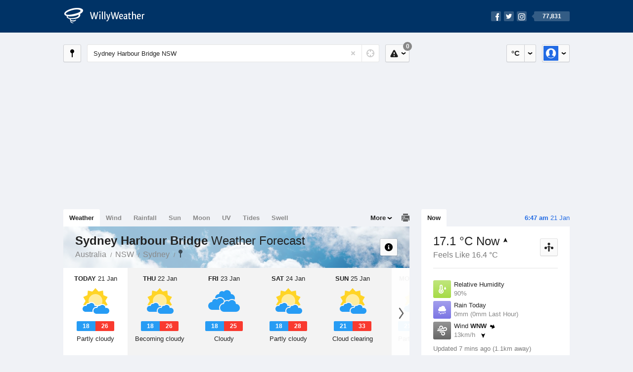

--- FILE ---
content_type: text/html; charset=UTF-8
request_url: https://www.willyweather.com.au/nsw/sydney/sydney-harbour-bridge.html
body_size: 14071
content:
<!doctype html><html lang="en"><head><meta charset="utf-8"><meta name="apple-itunes-app" content="app-id=592978502, app-argument=https://itunes.apple.com/au/app/weather-by-willyweather/id592978502?mt=8&amp;uo=4&amp;at=11lMKC%22"><meta property="og:url" content="https://www.willyweather.com.au/nsw/sydney/sydney-harbour-bridge.html"><link rel="canonical" href="https://www.willyweather.com.au/nsw/sydney/sydney-harbour-bridge.html"/><meta name="description" content="Sydney Harbour Bridge weather forecast updated daily. BoM weather radar, satellite and synoptic charts. Current conditions, warnings and historical records"/><meta property="og:image" content="https://cdnres.willyweather.com.au/images/facebook.png"><meta property="og:image:secure_url" content="https://cdnres.willyweather.com.au/images/facebook.png"><link href="https://cdnres.willyweather.com.au/compiled/location.1.44.11.css" rel="stylesheet"><meta name="viewport" content="width=device-width,minimum-scale=1.0,maximum-scale=1.0"><link href="https://cdnres.willyweather.com.au/compiled/queries.1.44.11.css" rel="stylesheet"><link href="https://cdnres.willyweather.com.au/images/icons/apple-touch-icon-76.png" sizes="76x76" rel="apple-touch-icon-precomposed"><link href="https://cdnres.willyweather.com.au/images/icons/apple-touch-icon-120.png" sizes="120x120" rel="apple-touch-icon-precomposed"><link href="https://cdnres.willyweather.com.au/images/icons/apple-touch-icon-152.png" sizes="152x152" rel="apple-touch-icon-precomposed"><link href="https://cdnres.willyweather.com.au/images/icons/apple-touch-icon-180.png" sizes="180x180" rel="apple-touch-icon-precomposed"><link href="https://cdnres.willyweather.com.au/images/icons/favicon.ico" rel="icon"><script>
            ww = {data: {}};
            ww.isPrem = true ;
                            ww.weatherType = {code: 'weather'};
                    </script><script>
    ww.utcTimestamp = 1768938429000;
    ww.pageType = 'location';
    ww.cdn1Url = 'https://cdnres.willyweather.com.au';
    ww.location = {"id":31335,"name":"Sydney Harbour Bridge","postcode":"","lat":-33.8525,"lng":151.2106,"state":"NSW","region":"Sydney","typeId":3,"timeZoneOffset":39600};
    ww.data.weatherTargeting = {"obsWind":13,"obsTemp":17,"rainLstHr":0,"rainToday":0,"precisNextHr":"mostly-fine","swellMorn1":null,"swellAftr1":null,"swellMorn2":null,"swellAftr2":null,"windMorn1":11,"windAftr1":15,"windMorn2":8,"windAftr2":34,"precis1":"partly-cloudy","precis2":"partly-cloudy","minTemp1":18,"maxTemp1":26,"minTemp2":18,"maxTemp2":26,"maxUv1":12,"maxUv2":11}</script><script>
            var gaDim = {pageType: ww.pageType};
            if (ww.weatherType) gaDim.weatherType = ww.weatherType.code;
            if (ww.location) {
                if (ww.location.state) gaDim.state = ww.location.state;
                if (ww.location.region) gaDim.region = ww.location.region;
                if (ww.location.name) {
                    gaDim.name = ww.location.name;
                    gaDim.postcode = ww.location.postcode;
                    gaDim.locationType = ww.location.typeId.toString();
                }
            }

            dataLayer = [gaDim];
        </script><title>Sydney Harbour Bridge Weather Forecast, NSW  - WillyWeather</title></head><body class="weather-view location-view minimal" data-locale="en_AU"><script>(function(w,d,s,l,i){w[l]=w[l]||[];w[l].push({'gtm.start':
                new Date().getTime(),event:'gtm.js'});var f=d.getElementsByTagName(s)[0],
                j=d.createElement(s),dl=l!='dataLayer'?'&l='+l:'';j.async=true;j.src=
                '//www.googletagmanager.com/gtm.js?id='+i+dl;f.parentNode.insertBefore(j,f);
            })(window,document,'script','dataLayer','GTM-54MN4R');
        </script><header class="super-header"><section class="hero-bar"><a href="/" class="logo" aria-label="WillyWeather Logo"><i class="icon"></i><span>WillyWeather</span></a><nav class="fly-out social"><a data-hint="Follow Us"><span class="count">77,831</span><i class="facebook"></i><i class="twitter"></i><i class="instagram"></i></a><div class="fly-out-contents"></div></nav></section></header><section class="wrapper"><div class="global-tools"><nav class="fly-out measurements"><a class="cycle button" data-hint="Cycle Units" >&nbsp;&nbsp;</a><a class="button" data-hint="Unit Settings"><i class="icon"></i></a><div class="fly-out-contents"><header><h2>Unit Settings</h2><h3>Measurement preferences are saved</h3></header><ul><li><select name="t" data-weathertype="weather" data-labels="&deg;C,&deg;F"><option selected value="c">Celsius</option><option value="f">Fahrenheit</option></select><label>Temperature</label></li><li><select name="rpm" data-weathertype="rainfall" data-labels="mm,in,pts"><option selected value="mm">mm</option><option value="in">inches</option><option value="pts">points</option></select><label>Rainfall</label></li><li><select name="sh" data-weathertype="swell" data-labels="m,ft"><option selected value="m">metres</option><option value="ft">feet</option></select><label>Swell Height</label></li><li><select name="th" data-weathertype="tides" data-labels="m,ft"><option selected value="m">metres</option><option value="ft">feet</option></select><label>Tide Height</label></li><li><select name="ws" data-weathertype="wind" data-labels="km/h,mph,m/s,knots"><option selected value="km/h">km/h</option><option value="mph">mph</option><option value="m/s">m/s</option><option value="knots">knots</option></select><label>Wind Speed</label></li><li><select name="d"><option selected value="km">kilometres</option><option value="miles">miles</option></select><label>Distance</label></li><li><select name="p"><option value="hpa">hPa</option><option value="mmhg">mmHg</option><option value="inhg">inHg</option><option value="psi">psi</option><option value="millibars">millibars</option></select><label>Pressure</label></li><li><select name="rh" data-labels="m,ft"><option selected value="m">metres</option><option value="ft">feet</option></select><label>River Height</label></li></ul></div></nav><nav class="fly-out account"><a class="button" data-hint="Account"><img src="https://cdnres.willyweather.com.au/images/gravatar.png" width="30" height="30" alt="Profile Picture"></a><div class="fly-out-contents"></div></nav></div><section class="location-bar"><a class="button close-locations" data-hint="View Locations Map" data-closest-station-modal-trigger data-closest-point-modal-mode="locations"><i class="icon"></i></a><form method="get" action="/search/search.html" class="search empty" autocomplete="off"><input type="search" name="query" placeholder="Enter Location or Postcode" value="Sydney Harbour Bridge NSW" aria-label="Enter Location or Postcode"><a class="current-location" data-hint="Use Current Location"><span class="icon"></span></a><i class="activity-indicator"></i><button type="reset" aria-label="Reset"></button><div class="fly-out-contents results"></div></form><nav class="fly-out warnings"><a data-hint="Warnings" class="button"><i class="icon"><b class="badge">0</b></i></a><div class="fly-out-contents"></div><script>
        ww.data.warningsSummary = {areaType: 'location', id: 31335};
    </script></nav></section><figure class="ad ad-billboard" data-ad-type="billboard"></figure><section class="content"><aside class="secondary-focus"><time class="location-time"><strong class="time"></strong>&nbsp;<span class="date"></span></time><nav class="tabs"><section><a class="current" data-target="real-time">Now</a></section></nav><section class="real-time block" data-expanding-module="real-time"><div class="observational"><header><h1 class="current" data-unit="c" data-temperature="1">
                                    17.1 &deg;C Now<i class="trend trending-up"
                    title="rising"></i></h1><h2>Feels Like 16.4 &deg;C</h2><h2 class="data-source hidden">Sydney (Observatory Hill) (1.1km)</h2><a class="button close-stations" data-hint="View Weather Stations Map" data-closest-station-modal-trigger data-closest-point-modal-mode="weather-stations" data-default-climate-variable-code="temperature"><svg class="ui-icon" viewBox="0 0 20 20" xmlns="http://www.w3.org/2000/svg"><title>icon/icon-black/weather-station</title><g fill-rule="evenodd"><circle cx="3.5" cy="11.5" r="2.5"/><circle cx="10" cy="3.5" r="2.5"/><circle cx="16.5" cy="11.5" r="2.5"/><rect x="8.5" y="7" width="3" height="12" rx="1.5"/><path d="M2.07 11.267L9.08 8l.422.906-7.006 3.268zM17.928 11.267L10.923 8l-.423.907 7.006 3.267z"/></g></svg></a></header><ul class="icon-list data is-truncated"><li class="humidity"><a href="https://www.willyweather.com.au/climate/weather-stations/94768.html?superGraph=plots:humidity"><i class="icon"></i><h3>Relative Humidity</h3><span>90%</span><span class="data-source hidden">Sydney (Observatory Hill) (1.1km)</span></a></li><li class="rain" data-unit="mm" data-rain-last-hour="0"><a href="https://www.willyweather.com.au/climate/weather-stations/94768.html?superGraph=plots:rainfall"><i class="icon"></i><h3>Rain Today</h3><span>0mm (0mm Last Hour)</span><span class="data-source hidden">Sydney (Observatory Hill) (1.1km)</span></a></li><li class="wind" data-unit="km/h" data-wind-speed="13"><a href="https://www.willyweather.com.au/climate/weather-stations/94768.html?superGraph=plots:wind-speed"><i class="icon"></i><h3>Wind <strong>WNW</strong><i class="direction direction-wnw"></i></h3><span>
                                                    13km/h                                                        <i class="trend trending-down"></i></span><span class="data-source hidden">Sydney (Observatory Hill) (1.1km)</span></a></li><li class="dew-point"><a href="https://www.willyweather.com.au/climate/weather-stations/94768.html?superGraph=plots:dewpoint"><i class="icon"></i><h3>Dew Point</h3><span>
                                                    15.4 &deg;C                                <i class="trend trending-up"
                                    title="rising"></i></span><span class="data-source hidden">Sydney (Observatory Hill) (1.1km)</span></a></li><li class="pressure"><a href="https://www.willyweather.com.au/climate/weather-stations/94768.html?superGraph=plots:pressure"><i class="icon"></i><h3>Pressure</h3><span>
                                                    1007.3 hPa                            <i class="trend trending-up"
                                title="rising"></i></span><span class="data-source hidden">Sydney (Observatory Hill) (1.1km)</span></a></li><li class="delta-t"><a href="https://www.willyweather.com.au/climate/weather-stations/94768.html?superGraph=plots:delta-t"><i class="icon"><svg class="ui-icon" viewBox="0 0 20 20" xmlns="http://www.w3.org/2000/svg"><title>icon/icon-black/delta-T</title><g fill-rule="evenodd"><path d="M7 12.268c-.598.345-1 .992-1 1.732 0 1.105.895 2 2 2s2-.895 2-2c0-.74-.402-1.387-1-1.732v-.27C9 11.45 8.556 11 8 11c-.552 0-1 .443-1 1v.268z"/><path d="M8 3c-.548 0-1 .453-1 .993V11l-.8.6C5.45 12.163 5 13.042 5 14c0 1.657 1.343 3 3 3s3-1.343 3-3c0-.957-.45-1.836-1.2-2.4L9 11V3.992C9 3.447 8.552 3 8 3zm3 .993V10c1.214.912 2 2.364 2 4 0 2.76-2.24 5-5 5s-5-2.24-5-5c0-1.636.786-3.088 2-4V3.993C5 2.353 6.343 1 8 1c1.653 0 3 1.34 3 2.993z" fill-rule="nonzero"/><path d="M17.934 8.376c.12.183.07.43-.112.55-.065.042-.14.064-.217.065L15.27 9l-1.875-.01c-.22 0-.396-.178-.395-.397 0-.077.023-.152.065-.216L15.16 5.18c.12-.184.367-.235.55-.115.045.03.084.068.114.113l2.11 3.198zm-.973-.488l-1.266-1.6c-.017-.02-.04-.04-.068-.056-.11-.06-.257-.034-.33.058l-1.257 1.6c-.026.03-.04.068-.04.106 0 .11.105.2.237.2l1.125.004 1.4-.005c.047 0 .092-.01.13-.032.11-.06.14-.184.07-.275z"/></g></svg></i><h3>Delta T</h3><span>
                            1 &deg;C                            <i class="trend trending-down"
                               title="falling"></i></span><span class="data-source hidden">Sydney (Observatory Hill) (1.1km)</span></a></li><li class="cloud"><a href="https://www.willyweather.com.au/climate/weather-stations/94767.html?superGraph=plots:cloud"><i class="icon"><svg class="ui-icon" width="20" height="20" viewBox="0 0 20 20" xmlns="http://www.w3.org/2000/svg"><title>dry</title><path d="M5 15c-1.657 0-3-1.343-3-3 0-1.42.988-2.612 2.315-2.922C4.115 8.768 4 8.398 4 8c0-1.105.895-2 2-2 .556 0 1.06.227 1.422.594C8.14 5.062 9.696 4 11.5 4 13.985 4 16 6.015 16 8.5c0 .222-.016.44-.047.654C17.143 9.554 18 10.676 18 12c0 1.657-1.343 3-3 3H5z" fill-rule="evenodd"/></svg></i><h3>Cloud</h3><span>
                            0 Oktas                            <i class="trend trending-down"
                               title="falling"></i></span><span class="data-source hidden">Sydney Airport (11km)</span></a></li></ul><div class="toggle-data-sources"><time>Updated 7 mins ago (1.1km away)</time><div class="real-time-footer"><span class="cta toggle-data-cta" data-alt="Show Data" data-show-station>Show Stations</span><a class="cta toggle more-info-toggle" data-view-more-button data-view-more-text="View More" data-view-less-text="View Less">View More</a></div></div></div><script>
        ww.data.observational = {target: '.real-time', template: 'summary', location: ww.location};
    </script></section><figure class="ad block ad-mrec ad-mrec1" data-ad-type="mrec1"><a class="cta nudge" href="https://www.willyweather.com.au/account/register.html">Get WillyWeather+ to remove ads</a></figure><section class="block extremes nation-level" data-expanding-module="extremes"><header><a class="cta toggle" data-view-more-button
           data-view-more-text="View More"
           data-view-less-text="View Less">View More</a><h2>Real-Time Extremes</h2></header><nav class="sub-tabs full"><a class="button" data-areatype="nation">Nation</a><a class="button" data-areatype="state" data-value="NSW">State</a><a class="button" data-areatype="region" data-value="Sydney">Region</a></nav><ul class="icon-list"><li class="extreme-hottest"><a href="https://www.willyweather.com.au/climate/weather-stations/94316.html?superGraph=plots:temperature"><i class="icon"></i><h3>Hottest <span class="data">34.9 &deg;C</span></h3><span>Paraburdoo Airport, WA</span></a></li><li class="extreme-coldest"><a href="https://www.willyweather.com.au/climate/weather-stations/94915.html?superGraph=plots:temperature"><i class="icon"></i><h3>Coldest <span class="data">6.4 &deg;C</span></h3><span>Perisher Valley, NSW</span></a></li><li class="extreme-windiest"><a href="https://www.willyweather.com.au/climate/weather-stations/95679.html?superGraph=plots:wind-speed"><i class="icon"></i><h3>Windiest <span class="data">44.5km/h</span></h3><span>Sellicks Hill, SA</span></a></li><li class="extreme-wettest"><a href="https://www.willyweather.com.au/climate/weather-stations/94182.html?superGraph=plots:rainfall"><i class="icon"></i><h3>Wettest (Last Hour) <span class="data">11.2mm</span></h3><span>Coconut Island, QLD</span></a></li><li class="secondary hidden extreme-most-humid"><a href="https://www.willyweather.com.au/climate/weather-stations/94004.html?superGraph=plots:humidity"><i class="icon"></i><h3>Most Humid <span class="data">100%</span></h3><span>Ingham Aerodrome, QLD</span></a></li><li class="secondary hidden extreme-least-humid"><a href="https://www.willyweather.com.au/climate/weather-stations/94330.html?superGraph=plots:humidity"><i class="icon"></i><h3>Least Humid <span class="data">10%</span></h3><span>Karijini North, WA</span></a></li><li class="secondary hidden extreme-highest-pressure"><a href="https://www.willyweather.com.au/climate/weather-stations/94638.html?superGraph=plots:pressure"><i class="icon"></i><h3>Highest Pressure <span class="data">1019 hPa</span></h3><span>Esperance, WA</span></a></li><li class="secondary hidden extreme-lowest-pressure"><a href="https://www.willyweather.com.au/climate/weather-stations/WW000005.html?superGraph=plots:pressure"><i class="icon"></i><h3>Lowest Pressure <span class="data">918 hPa</span></h3><span>Dorrigo, NSW</span></a></li></ul><script>
        ww.data.observationalExtremes = {areaType: 'nation', state: 'NSW', region: 'Sydney'};
    </script></section><section class="block news"><header><a class="cta" href="//www.willyweather.com.au/news.html">All News</a><h2>Australia Weather News</h2></header><ul><li><a href="//www.willyweather.com.au/news/212761/pilbara+water+sources+drying+up+as+blistering+heatwave+continues+in+karratha.html" data-image="https://cdnmaps.willyweather.com.au/news/106237810.jpg"><time>        21h ago</time>
                                        Pilbara water sources drying up as blistering heatwave continues in Karratha
                                                                                    <p>Water sources are depleting in the Pilbara as the arid region endures a summer with little rainfall and temperatures close to 50C.</p></a></li><li><a href="//www.willyweather.com.au/news/212759/flooding+impacts+low--lying+areas+in+rockhampton%2c+as+residents+prepare+for+fitzroy+river%27s+peak.html"><time>        1d ago</time>
                                        Flooding impacts low-lying areas in Rockhampton, as residents prepare for Fitzroy River&#039;s peak
                                                                            </a></li><li><a href="//www.willyweather.com.au/news/212758/shark+expert+says+it%27s+a+%27terrible+idea%27+to+swim+in+sydney+harbour+after+heavy+rain+.html"><time>        1d ago</time>
                                        Shark expert says it&#039;s a &#039;terrible idea&#039; to swim in Sydney Harbour after heavy rain 
                                                                            </a></li></ul></section><section class="block trends" data-expanding-module="trends"><header><a class="cta toggle" data-view-more-button data-view-more-text="View More" data-view-less-text="View Less">View More</a><h2>Trending Locations</h2></header><ul><li><a href="https://www.willyweather.com.au/sa/adelaide/adelaide.html">
                                        Adelaide, SA 5000                </a></li><li><a href="https://www.willyweather.com.au/wa/perth/perth.html">
                                        Perth, WA 6000                </a></li><li><a href="https://www.willyweather.com.au/vic/melbourne/melbourne.html">
                                        Melbourne, VIC 3000                </a></li><li class="secondary hidden"><a href="https://www.willyweather.com.au/nsw/sydney/sydney.html">
                                        Sydney, NSW 2000                </a></li><li class="secondary hidden"><a href="https://www.willyweather.com.au/wa/midwest/geraldton.html">
                                        Geraldton, WA 6530                </a></li><li class="secondary hidden"><a href="https://www.willyweather.com.au/tas/hobart/hobart.html">
                                        Hobart, TAS 7000                </a></li><li class="secondary hidden"><a href="https://www.willyweather.com.au/qld/brisbane/brisbane.html">
                                        Brisbane, QLD 4000                </a></li><li class="secondary hidden"><a href="https://www.willyweather.com.au/sa/eyre-peninsula/port-lincoln.html">
                                        Port Lincoln, SA 5606                </a></li><li class="secondary hidden"><a href="https://www.willyweather.com.au/tas/northern/launceston.html">
                                        Launceston, TAS 7250                </a></li><li class="secondary hidden"><a href="https://www.willyweather.com.au/qld/gold-coast/gold-coast.html">
                                        Gold Coast, QLD 4217                </a></li></ul></section><figure class="ad block ad-mrec ad-mrec2" data-ad-type="mrec2"><a class="cta nudge" href="https://www.willyweather.com.au/account/register.html">Get WillyWeather+ to remove ads</a></figure></aside><main class="primary-focus"><nav class="tabs"><section class="primary-tabs"><a href="//www.willyweather.com.au/nsw/sydney/sydney-harbour-bridge.html">Weather</a><a href="//wind.willyweather.com.au/nsw/sydney/sydney-harbour-bridge.html">Wind</a><a href="//rainfall.willyweather.com.au/nsw/sydney/sydney-harbour-bridge.html">Rainfall</a><a href="//sunrisesunset.willyweather.com.au/nsw/sydney/sydney-harbour-bridge.html">Sun</a><a href="//moonphases.willyweather.com.au/nsw/sydney/sydney-harbour-bridge.html">Moon</a><a href="//uv.willyweather.com.au/nsw/sydney/sydney-harbour-bridge.html">UV</a><a href="//tides.willyweather.com.au/nsw/sydney/sydney-harbour-bridge.html">Tides</a><a href="//swell.willyweather.com.au/nsw/sydney/sydney-harbour-bridge.html">Swell</a></section><a class="print-tool" data-hint="Printable Overview" data-modal="overview"></a><section class="more-tabs fly-out"><a>More</a><div class="fly-out-contents"><ul><li class="hidden" data-hidden="1"><a href="//www.willyweather.com.au/nsw/sydney/sydney-harbour-bridge.html">Weather</a></li><li class="hidden" data-hidden="1"><a href="//wind.willyweather.com.au/nsw/sydney/sydney-harbour-bridge.html">Wind</a></li><li class="hidden" data-hidden="1"><a href="//rainfall.willyweather.com.au/nsw/sydney/sydney-harbour-bridge.html">Rainfall</a></li><li class="hidden" data-hidden="1"><a href="//sunrisesunset.willyweather.com.au/nsw/sydney/sydney-harbour-bridge.html">Sun</a></li><li class="hidden" data-hidden="1"><a href="//moonphases.willyweather.com.au/nsw/sydney/sydney-harbour-bridge.html">Moon</a></li><li class="hidden" data-hidden="1"><a href="//uv.willyweather.com.au/nsw/sydney/sydney-harbour-bridge.html">UV</a></li><li class="hidden" data-hidden="1"><a href="//tides.willyweather.com.au/nsw/sydney/sydney-harbour-bridge.html">Tides</a></li><li class="hidden" data-hidden="1"><a href="//swell.willyweather.com.au/nsw/sydney/sydney-harbour-bridge.html">Swell</a></li><li><a href="//www.willyweather.com.au/cameras.html" data-link="cameras" >Cameras</a></li><li><a href="//www.willyweather.com.au/climate/weather-stations.html" data-link="weather-stations">Weather Stations</a></li><li><a href="//www.willyweather.com.au/news.html">Weather News</a></li><li><a href="//www.willyweather.com.au/warnings.html">Warnings</a></li><li><a href="//www.willyweather.com.au/maps.html" data-link="maps">Maps</a></li><li><a href="//www.willyweather.com.au/graphs.html" data-link="graphs">Graphs</a></li></ul></div></section></nav><article class="view hero-partly-cloudy overlay"><header class="view-header"><nav class="tools stacked-buttons"><a class="button help-info" data-hint="Help and Info"><i class="icon"></i></a></nav><h1>Sydney Harbour Bridge        <em> Weather Forecast</em></h1><ul class="breadcrumbs"><li><a href="/">Australia</a></li><li><a href="/nsw.html">NSW</a></li><li><a href="/nsw/sydney.html">Sydney</a></li><li class="final-point"><a href="/nsw/sydney/sydney-harbour-bridge.html">Sydney Harbour Bridge</a></li></ul></header><section class="forecast selectable"><div class="scroll-view"><ul><li class="day" data-precis-code="partly-cloudy"><time datetime="2026-01-21"><strong>Today</strong> 21 Jan</time><i class="icon precis-large partly-cloudy"></i><ul class="temperature" data-unit="c"><li class="min" data-min="18">18</li><li class="max" data-max="26">26</li></ul><p class="short-precis">Partly cloudy</p></li><li class="day" data-precis-code="partly-cloudy"><time datetime="2026-01-22"><strong>Thu</strong> 22 Jan</time><i class="icon precis-large partly-cloudy"></i><ul class="temperature" data-unit="c"><li class="min" data-min="18">18</li><li class="max" data-max="26">26</li></ul><p class="short-precis">Becoming cloudy</p></li><li class="day" data-precis-code="cloudy"><time datetime="2026-01-23"><strong>Fri</strong> 23 Jan</time><i class="icon precis-large cloudy"></i><ul class="temperature" data-unit="c"><li class="min" data-min="18">18</li><li class="max" data-max="25">25</li></ul><p class="short-precis">Cloudy</p></li><li class="day" data-precis-code="partly-cloudy"><time datetime="2026-01-24"><strong>Sat</strong> 24 Jan</time><i class="icon precis-large partly-cloudy"></i><ul class="temperature" data-unit="c"><li class="min" data-min="18">18</li><li class="max" data-max="28">28</li></ul><p class="short-precis">Partly cloudy</p></li><li class="day" data-precis-code="partly-cloudy"><time datetime="2026-01-25"><strong>Sun</strong> 25 Jan</time><i class="icon precis-large partly-cloudy"></i><ul class="temperature" data-unit="c"><li class="min" data-min="21">21</li><li class="max" data-max="33">33</li></ul><p class="short-precis">Cloud clearing</p></li><li class="day" data-precis-code="partly-cloudy"><time datetime="2026-01-26"><strong>Mon</strong> 26 Jan</time><i class="icon precis-large partly-cloudy"></i><ul class="temperature" data-unit="c"><li class="min" data-min="21">21</li><li class="max" data-max="29">29</li></ul><p class="short-precis">Partly cloudy</p></li><li class="day" data-precis-code="partly-cloudy"><time datetime="2026-01-27"><strong>Tue</strong> 27 Jan</time><i class="icon precis-large partly-cloudy"></i><ul class="temperature" data-unit="c"><li class="min" data-min="20">20</li><li class="max" data-max="30">30</li></ul><p class="short-precis">Partly cloudy</p></li></ul><nav class="flippers ghosted"><a class="back"></a><a class="forward"></a></nav></div></section><figure class="hourly-forecast"><div class="scroll-view"><ul class="scrubber days"><li class="today"><time><strong>Today</strong> 21 Jan</time><i class="needle" data-time="1768953600"></i><ol><li data-time="1768960800"><i class="icon precis nighttime-mostly-fine" title="Mostly fine"></i><time>2 am</time></li><li data-time="1768971600"><i class="icon precis nighttime-mostly-fine" title="Mostly fine"></i><time>5 am</time></li><li data-time="1768982400"><i class="icon precis partly-cloudy" title="Partly cloudy"></i><time>8 am</time></li><li data-time="1768993200"><i class="icon precis mostly-fine" title="Mostly fine"></i><time>11 am</time></li><li data-time="1769004000"><i class="icon precis fine" title="Sunny"></i><time>2 pm</time></li><li data-time="1769014800"><i class="icon precis fine" title="Sunny"></i><time>5 pm</time></li><li data-time="1769025600"><i class="icon precis fine" title="Sunny"></i><time>8 pm</time></li><li data-time="1769036400"><i class="icon precis nighttime-fine" title="Clear"></i><time>11 pm</time></li></ol></li><li><time><strong>Thu</strong> 22 Jan</time><ol><li data-time="1769047200"><i class="icon precis nighttime-fine" title="Clear"></i><time>2 am</time></li><li data-time="1769058000"><i class="icon precis nighttime-fine" title="Clear"></i><time>5 am</time></li><li data-time="1769068800"><i class="icon precis mostly-fine" title="Mostly fine"></i><time>8 am</time></li><li data-time="1769079600"><i class="icon precis shower-or-two" title="Shower or two"></i><time>11 am</time></li><li data-time="1769090400"><i class="icon precis mostly-cloudy" title="Mostly cloudy"></i><time>2 pm</time></li><li data-time="1769101200"><i class="icon precis mostly-cloudy" title="Mostly cloudy"></i><time>5 pm</time></li><li data-time="1769112000"><i class="icon precis cloudy" title="Cloudy"></i><time>8 pm</time></li><li data-time="1769122800"><i class="icon precis nighttime-mostly-cloudy" title="Mostly cloudy"></i><time>11 pm</time></li></ol></li><li><time><strong>Fri</strong> 23 Jan</time><ol><li data-time="1769133600"><i class="icon precis nighttime-mostly-cloudy" title="Mostly cloudy"></i><time>2 am</time></li><li data-time="1769144400"><i class="icon precis nighttime-partly-cloudy" title="Partly cloudy"></i><time>5 am</time></li><li data-time="1769155200"><i class="icon precis partly-cloudy" title="Partly cloudy"></i><time>8 am</time></li><li data-time="1769166000"><i class="icon precis cloudy" title="Cloudy"></i><time>11 am</time></li><li data-time="1769176800"><i class="icon precis mostly-cloudy" title="Mostly cloudy"></i><time>2 pm</time></li><li data-time="1769187600"><i class="icon precis partly-cloudy" title="Partly cloudy"></i><time>5 pm</time></li><li data-time="1769198400"><i class="icon precis partly-cloudy" title="Partly cloudy"></i><time>8 pm</time></li><li data-time="1769209200"><i class="icon precis nighttime-partly-cloudy" title="Partly cloudy"></i><time>11 pm</time></li></ol></li><li><time><strong>Sat</strong> 24 Jan</time><ol><li data-time="1769220000"><i class="icon precis nighttime-partly-cloudy" title="Partly cloudy"></i><time>2 am</time></li><li data-time="1769230800"><i class="icon precis nighttime-partly-cloudy" title="Partly cloudy"></i><time>5 am</time></li><li data-time="1769241600"><i class="icon precis partly-cloudy" title="Partly cloudy"></i><time>8 am</time></li><li data-time="1769252400"><i class="icon precis partly-cloudy" title="Partly cloudy"></i><time>11 am</time></li><li data-time="1769263200"><i class="icon precis fine" title="Sunny"></i><time>2 pm</time></li><li data-time="1769274000"><i class="icon precis fine" title="Sunny"></i><time>5 pm</time></li><li data-time="1769284800"><i class="icon precis fine" title="Sunny"></i><time>8 pm</time></li><li data-time="1769295600"><i class="icon precis nighttime-mostly-fine" title="Mostly fine"></i><time>11 pm</time></li></ol></li><li><time><strong>Sun</strong> 25 Jan</time><ol><li data-time="1769306400"><i class="icon precis nighttime-partly-cloudy" title="Partly cloudy"></i><time>2 am</time></li><li data-time="1769317200"><i class="icon precis nighttime-partly-cloudy" title="Partly cloudy"></i><time>5 am</time></li><li data-time="1769328000"><i class="icon precis partly-cloudy" title="Partly cloudy"></i><time>8 am</time></li><li data-time="1769338800"><i class="icon precis fine" title="Sunny"></i><time>11 am</time></li><li data-time="1769349600"><i class="icon precis fine" title="Sunny"></i><time>2 pm</time></li><li data-time="1769360400"><i class="icon precis fine" title="Sunny"></i><time>5 pm</time></li><li data-time="1769371200"><i class="icon precis fine" title="Sunny"></i><time>8 pm</time></li><li data-time="1769382000"><i class="icon precis nighttime-mostly-fine" title="Mostly fine"></i><time>11 pm</time></li></ol></li><li><time><strong>Mon</strong> 26 Jan</time><ol><li data-time="1769392800"><i class="icon precis nighttime-mostly-fine" title="Mostly fine"></i><time>2 am</time></li><li data-time="1769403600"><i class="icon precis nighttime-fine" title="Clear"></i><time>5 am</time></li><li data-time="1769414400"><i class="icon precis mostly-fine" title="Mostly fine"></i><time>8 am</time></li><li data-time="1769425200"><i class="icon precis partly-cloudy" title="Partly cloudy"></i><time>11 am</time></li><li data-time="1769436000"><i class="icon precis partly-cloudy" title="Partly cloudy"></i><time>2 pm</time></li><li data-time="1769446800"><i class="icon precis partly-cloudy" title="Partly cloudy"></i><time>5 pm</time></li><li data-time="1769457600"><i class="icon precis partly-cloudy" title="Partly cloudy"></i><time>8 pm</time></li><li data-time="1769468400"><i class="icon precis nighttime-partly-cloudy" title="Partly cloudy"></i><time>11 pm</time></li></ol></li><li><time><strong>Tue</strong> 27 Jan</time><ol><li data-time="1769479200"><i class="icon precis nighttime-partly-cloudy" title="Partly cloudy"></i><time>2 am</time></li><li data-time="1769490000"><i class="icon precis nighttime-mostly-cloudy" title="Mostly cloudy"></i><time>5 am</time></li><li data-time="1769500800"><i class="icon precis mostly-cloudy" title="Mostly cloudy"></i><time>8 am</time></li><li data-time="1769511600"><i class="icon precis partly-cloudy" title="Partly cloudy"></i><time>11 am</time></li><li data-time="1769522400"><i class="icon precis mostly-fine" title="Mostly fine"></i><time>2 pm</time></li><li data-time="1769533200"><i class="icon precis partly-cloudy" title="Partly cloudy"></i><time>5 pm</time></li><li data-time="1769544000"><i class="icon precis mostly-fine" title="Mostly fine"></i><time>8 pm</time></li><li data-time="1769554800"><i class="icon precis nighttime-mostly-fine" title="Mostly fine"></i><time>11 pm</time></li></ol></li></ul></div></figure><section class="region-forecasts block"><div class="region-forecast"><div class="today"><h2><strong>Today 21 Jan</strong> Sydney</h2><p>Mostly sunny. Slight chance of a shower along the coastal fringe, near zero chance elsewhere. Light winds becoming easterly 15 to 20 km/h in the early afternoon then becoming light in the evening.</p></div></div><div class="region-forecast hidden"><div class="today"><h2><strong>Thu 22 Jan</strong> Sydney</h2><p>Mostly sunny morning. Slight chance of a shower, most likely in the early afternoon. Light winds becoming south to southeasterly 15 to 25 km/h in the morning then increasing to 25 to 40 km/h in the middle of the day.</p></div></div><div class="region-forecast hidden"><div class="today"><h2><strong>Fri 23 Jan</strong> Sydney</h2><p>Cloudy. Winds southerly 15 to 25 km/h becoming light during the morning then becoming easterly 15 to 20 km/h during the afternoon.</p></div></div><div class="region-forecast hidden"><div class="today"><h2><strong>Sat 24 Jan</strong> Sydney</h2><p>Partly cloudy. Light winds becoming northeasterly 20 to 30 km/h during the day then becoming light during the evening.</p></div></div><div class="region-forecast hidden"><div class="today"><h2><strong>Sun 25 Jan</strong> Sydney</h2><p>Partly cloudy. The chance of a thunderstorm later in the day. Light winds becoming east to northeasterly 15 to 25 km/h during the day.</p></div></div><div class="region-forecast hidden"><div class="today"><h2><strong>Mon 26 Jan</strong> Sydney</h2><p>Mostly sunny. Slight chance of a shower. The chance of a thunderstorm later in the day. Winds southwesterly 15 to 20 km/h turning south to southeasterly 15 to 25 km/h during the morning.</p></div></div><div class="region-forecast hidden"><div class="today"><h2><strong>Tue 27 Jan</strong> Sydney</h2><p>Partly cloudy. Slight chance of a shower. The chance of a thunderstorm later in the day. Light winds becoming easterly 15 to 20 km/h during the day.</p></div></div><div class="fire-danger-widget fire-danger-widget--no-rating"></div><div class="fire-danger-widget hidden fire-danger-widget--no-rating"></div><div class="fire-danger-widget hidden fire-danger-widget--no-rating"></div><div class="fire-danger-widget hidden fire-danger-widget--no-rating"></div><div class="marine-region-forecast"><h2>Sydney Enclosed Waters</h2><i> Sydney Harbour,  Pittwater and Botany Bay</i><dl><dt>Wind</dt><dd>South to southwesterly about 10 knots becoming southeasterly in the middle of the day then becoming east to northeasterly in the late afternoon.</dd></dl><dl><dt>Seas</dt><dd>Below 0.5 metres.</dd></dl><dl><dt>Weather</dt><dd>Mostly sunny.</dd></dl><dl><dt>Weather Situation</dt><dd>A ridge lies over the NSW coast bringing east to southeasterly winds to Sydney local waters. This ridge will gradually weaken on Wednesday as winds shift southerly. Winds briefly turn east or northeasterly before another, stronger southerly change moves arrives with the passage of a trough. Winds gradually turn northeasterly as the ridge re-establishes itself along the coast Friday.</dd></dl></div><div class="marine-region-forecast hidden"><h2>Sydney Enclosed Waters</h2><i> Sydney Harbour,  Pittwater and Botany Bay</i><dl><dt>Wind</dt><dd>Variable about 10 knots becoming southerly 15 to 25 knots in the middle of the day.</dd></dl><dl><dt>Seas</dt><dd>Below 0.5 metres.</dd></dl><dl><dt>Weather</dt><dd>Becoming cloudy.</dd></dl></div><div class="marine-region-forecast hidden"><h2>Sydney Enclosed Waters</h2><i> Sydney Harbour,  Pittwater and Botany Bay</i><dl><dt>Wind</dt><dd>Southerly 15 to 20 knots turning east to southeasterly below 10 knots during the morning.</dd></dl><dl><dt>Seas</dt><dd>Below 0.5 metres.</dd></dl><dl><dt>Weather</dt><dd>Cloudy.</dd></dl></div><div class="marine-region-forecast hidden"><h2>Sydney Enclosed Waters</h2><i> Sydney Harbour,  Pittwater and Botany Bay</i><dl><dt>Wind</dt><dd>Variable about 10 knots becoming northeasterly 15 to 20 knots during the day.</dd></dl><dl><dt>Seas</dt><dd>Below 0.5 metres.</dd></dl><dl><dt>Weather</dt><dd>Partly cloudy.</dd></dl></div></section><small class="update-stamp hidden"><strong>Sydney Harbour Bridge</strong> weather forecast issued today at <time>5:09 am.</time> Next forecast at approx. <time>6:09 am.</time></small><nav class="sub-tabs"><a class="button" data-outlook="1">1-Day</a><a class="button" data-outlook="3">3-Day</a><a class="button" data-outlook="5">5-Day</a></nav><div class="extra-tools"><section><a data-hint="Go to Current Time" class="button current-time hidden"><i class="icon"></i></a></section></div><div class="plot-titles"><section class="plot-secondary"></section><section class="plot-primary"></section></div><figure id="" class="graph super-graph animate loading"><nav class="flippers"><a class="back"></a><a class="forward"></a></nav></figure><form><fieldset class="legend-list graph-legend" data-series="active"><legend>
            Graph Plots
            <a href="https://www.willyweather.com.au/graphs.html?graph=outlook:1,location:31335,series=order:0,id:sunrisesunset,type:forecast,series=order:1,id:temperature,type:forecast,series=order:2,id:temperature,type:observational" class="cta" alt="weather forecast graph">Open in Graphs</a></legend><ul class="icon-list options simple"><li data-id="temperature" data-type="forecast" data-name="Temperature"><label><input type="checkbox" checked aria-labelledby="graph-plot-primary-label"><i class="icon"><svg height="24px" width="84px"><g><rect height="4" width="84" y="10" x="0"/><circle r="5" cy="12" cx="42"/></g></svg></i></label><h3 id="graph-plot-primary-label">
                    Temperature Forecast <em>Bureau of Meteorology</em></h3></li><li data-id="temperature" data-type="observational" data-name="Temperature"><label><input type="checkbox" aria-labelledby="graph-plot-secondary-label"><i class="icon"><svg height="24px" width="84px"><g><rect height="4" width="84" y="10" x="0"/><circle r="5" cy="12" cx="42"/></g></svg></i></label><h3 id="graph-plot-secondary-label">Temperature Real-Time <em></em></h3></li></ul></fieldset></form><div class="ad ad-banner-image"><figure class="ad-banner-image-inner" data-ad-type="banner"></figure></div><script>
    ww.data.graphs = [{view: {target: '.forecast'},
                            graph: {config: {target: '.super-graph',
                                            timestamp: ww.utcTimestamp,
                                            timeZoneOffset: ww.location.timeZoneOffset,
                                            outlook: 1,
                                            series: [{
                                                id: 'temperature', type: 'forecast'
                                            }, {
                                                id: 'temperature', type: 'observational'
                                            }, {
                                                id: 'sunrisesunset', type: 'forecast'
                                            }]
                                    },
                                    data: {"forecastGraphs":{"temperature":{"dataConfig":{"series":{"config":{"id":"temperature","color":"#003355","lineWidth":2,"lineFill":false,"lineRenderer":"StraightLineRenderer","showPoints":true,"pointFormatter":"TemperaturePointFormatter"},"yAxisDataMin":17.8,"yAxisDataMax":33,"yAxisMin":0,"yAxisMax":40,"groups":[{"dateTime":1768953600,"points":[{"x":1768953600,"y":20},{"x":1768957200,"y":19.5},{"x":1768960800,"y":19.6},{"x":1768964400,"y":19.2},{"x":1768968000,"y":18.8},{"x":1768971600,"y":18.5},{"x":1768975200,"y":17.8},{"x":1768978800,"y":18.2},{"x":1768982400,"y":19.6},{"x":1768986000,"y":21.4},{"x":1768989600,"y":23.1},{"x":1768993200,"y":24.5},{"x":1768996800,"y":25.3},{"x":1769000400,"y":25.9},{"x":1769004000,"y":26.3},{"x":1769007600,"y":26.2},{"x":1769011200,"y":25.6},{"x":1769014800,"y":25.3},{"x":1769018400,"y":24.4},{"x":1769022000,"y":23.2},{"x":1769025600,"y":22.2},{"x":1769029200,"y":21.4},{"x":1769032800,"y":21.3},{"x":1769036400,"y":21}]},{"dateTime":1769040000,"points":[{"x":1769040000,"y":20.4},{"x":1769043600,"y":20},{"x":1769047200,"y":19.4},{"x":1769050800,"y":18.9},{"x":1769054400,"y":18.4},{"x":1769058000,"y":18},{"x":1769061600,"y":18.1},{"x":1769065200,"y":19.2},{"x":1769068800,"y":21},{"x":1769072400,"y":22.9},{"x":1769076000,"y":24.8},{"x":1769079600,"y":26.1},{"x":1769083200,"y":25.8},{"x":1769086800,"y":24.9},{"x":1769090400,"y":23.9},{"x":1769094000,"y":23.7},{"x":1769097600,"y":22.8},{"x":1769101200,"y":22.4},{"x":1769104800,"y":22.1},{"x":1769108400,"y":21.2},{"x":1769112000,"y":20.6},{"x":1769115600,"y":20.4},{"x":1769119200,"y":20.2},{"x":1769122800,"y":20.2}]},{"dateTime":1769126400,"points":[{"x":1769126400,"y":19.9},{"x":1769130000,"y":20},{"x":1769133600,"y":19.7},{"x":1769137200,"y":19.4},{"x":1769140800,"y":19.1},{"x":1769144400,"y":18.7},{"x":1769148000,"y":18.2},{"x":1769151600,"y":18.7},{"x":1769155200,"y":20.2},{"x":1769158800,"y":21.5},{"x":1769162400,"y":22.9},{"x":1769166000,"y":24.1},{"x":1769169600,"y":25},{"x":1769173200,"y":25.2},{"x":1769176800,"y":25.2},{"x":1769180400,"y":25.1},{"x":1769184000,"y":24.5},{"x":1769187600,"y":24.2},{"x":1769191200,"y":23.7},{"x":1769194800,"y":22.7},{"x":1769198400,"y":21.8},{"x":1769202000,"y":21.3},{"x":1769205600,"y":21},{"x":1769209200,"y":20.8}]},{"dateTime":1769212800,"points":[{"x":1769212800,"y":20.2},{"x":1769216400,"y":19.8},{"x":1769220000,"y":19.5},{"x":1769223600,"y":19},{"x":1769227200,"y":18.7},{"x":1769230800,"y":18.3},{"x":1769234400,"y":18.4},{"x":1769238000,"y":19.1},{"x":1769241600,"y":20.5},{"x":1769245200,"y":22.4},{"x":1769248800,"y":24.5},{"x":1769252400,"y":26.4},{"x":1769256000,"y":27.4},{"x":1769259600,"y":28},{"x":1769263200,"y":28.3},{"x":1769266800,"y":28.2},{"x":1769270400,"y":27.6},{"x":1769274000,"y":27.2},{"x":1769277600,"y":26.5},{"x":1769281200,"y":25.2},{"x":1769284800,"y":24.1},{"x":1769288400,"y":23.5},{"x":1769292000,"y":23.5},{"x":1769295600,"y":23.4}]},{"dateTime":1769299200,"points":[{"x":1769299200,"y":22.6},{"x":1769302800,"y":22.3},{"x":1769306400,"y":21.7},{"x":1769310000,"y":21.3},{"x":1769313600,"y":21.1},{"x":1769317200,"y":20.7},{"x":1769320800,"y":20.7},{"x":1769324400,"y":21.3},{"x":1769328000,"y":22.7},{"x":1769331600,"y":24.9},{"x":1769335200,"y":27.2},{"x":1769338800,"y":29.3},{"x":1769342400,"y":30.9},{"x":1769346000,"y":32.1},{"x":1769349600,"y":32.9},{"x":1769353200,"y":33},{"x":1769356800,"y":32.4},{"x":1769360400,"y":32},{"x":1769364000,"y":30.8},{"x":1769367600,"y":28.7},{"x":1769371200,"y":27},{"x":1769374800,"y":26.1},{"x":1769378400,"y":25.5},{"x":1769382000,"y":24.9}]},{"dateTime":1769385600,"points":[{"x":1769385600,"y":24.1},{"x":1769389200,"y":23.8},{"x":1769392800,"y":23.4},{"x":1769396400,"y":22.8},{"x":1769400000,"y":22.3},{"x":1769403600,"y":21.9},{"x":1769407200,"y":21.5},{"x":1769410800,"y":21.6},{"x":1769414400,"y":22.7},{"x":1769418000,"y":24.2},{"x":1769421600,"y":25.7},{"x":1769425200,"y":27.2},{"x":1769428800,"y":28.4},{"x":1769432400,"y":29},{"x":1769436000,"y":29.1},{"x":1769439600,"y":28.7},{"x":1769443200,"y":27.8},{"x":1769446800,"y":27},{"x":1769450400,"y":26.1},{"x":1769454000,"y":24.7},{"x":1769457600,"y":23.5},{"x":1769461200,"y":22.8},{"x":1769464800,"y":22.6},{"x":1769468400,"y":22.2}]},{"dateTime":1769472000,"points":[{"x":1769472000,"y":21.8},{"x":1769475600,"y":21.6},{"x":1769479200,"y":21.2},{"x":1769482800,"y":20.8},{"x":1769486400,"y":20.7},{"x":1769490000,"y":20.4},{"x":1769493600,"y":20.2},{"x":1769497200,"y":20.8},{"x":1769500800,"y":22.5},{"x":1769504400,"y":23.7},{"x":1769508000,"y":25.2},{"x":1769511600,"y":26.8},{"x":1769515200,"y":28.3},{"x":1769518800,"y":29.2},{"x":1769522400,"y":29.7},{"x":1769526000,"y":29.5},{"x":1769529600,"y":28.9},{"x":1769533200,"y":28.3},{"x":1769536800,"y":27.6},{"x":1769540400,"y":26.1},{"x":1769544000,"y":24.7},{"x":1769547600,"y":23.8},{"x":1769551200,"y":23.6},{"x":1769554800,"y":23.2}]}],"controlPoints":{"pre":{"x":1768950000,"y":20.6},"post":{"x":1769558400,"y":22.4}},"controlPoint":null},"xAxisMin":1768953600,"xAxisMax":1769558399},"carousel":{"size":12,"start":5},"units":{"temperature":"c"},"issueDateTime":"2026-01-21 05:42:48","nextIssueDateTime":"2026-01-21 06:42:48"},"sunrisesunset":{"dataConfig":{"series":{"config":{"id":"sunrisesunset","lineFill":true,"lineRenderer":"StraightLineRenderer","showPoints":false,"pointRenderer":"SunriseSunsetPointRenderer","pointFormatter":"SunriseSunsetPointFormatter"},"yAxisDataMin":null,"yAxisDataMax":null,"yAxisMin":null,"yAxisMax":null,"groups":[{"dateTime":1768953600,"points":[{"x":1768973863,"description":"First Light","type":"first-light"},{"x":1768975531,"description":"Sunrise","type":"sunrise"},{"x":1769026029,"description":"Sunset","type":"sunset"},{"x":1769027696,"description":"Last Light","type":"last-light"}]},{"dateTime":1769040000,"points":[{"x":1769060327,"description":"First Light","type":"first-light"},{"x":1769061990,"description":"Sunrise","type":"sunrise"},{"x":1769112402,"description":"Sunset","type":"sunset"},{"x":1769114065,"description":"Last Light","type":"last-light"}]},{"dateTime":1769126400,"points":[{"x":1769146791,"description":"First Light","type":"first-light"},{"x":1769148450,"description":"Sunrise","type":"sunrise"},{"x":1769198774,"description":"Sunset","type":"sunset"},{"x":1769200433,"description":"Last Light","type":"last-light"}]},{"dateTime":1769212800,"points":[{"x":1769233255,"description":"First Light","type":"first-light"},{"x":1769234909,"description":"Sunrise","type":"sunrise"},{"x":1769285145,"description":"Sunset","type":"sunset"},{"x":1769286799,"description":"Last Light","type":"last-light"}]},{"dateTime":1769299200,"points":[{"x":1769319719,"description":"First Light","type":"first-light"},{"x":1769321369,"description":"Sunrise","type":"sunrise"},{"x":1769371513,"description":"Sunset","type":"sunset"},{"x":1769373164,"description":"Last Light","type":"last-light"}]},{"dateTime":1769385600,"points":[{"x":1769406184,"description":"First Light","type":"first-light"},{"x":1769407830,"description":"Sunrise","type":"sunrise"},{"x":1769457880,"description":"Sunset","type":"sunset"},{"x":1769459526,"description":"Last Light","type":"last-light"}]},{"dateTime":1769472000,"points":[{"x":1769492648,"description":"First Light","type":"first-light"},{"x":1769494290,"description":"Sunrise","type":"sunrise"},{"x":1769544245,"description":"Sunset","type":"sunset"},{"x":1769545887,"description":"Last Light","type":"last-light"}]}],"controlPoints":{"pre":null,"post":null},"controlPoint":null},"xAxisMin":1768953600,"xAxisMax":1769558399},"carousel":{"size":1095,"start":386}}},"observationalGraphs":{"temperature":{"dataConfig":{"series":{"config":{"id":"temperature","color":"#003355","lineWidth":2,"lineFill":false,"lineRenderer":"StraightLineRenderer","showPoints":false,"pointFormatter":"TemperaturePointFormatter"},"yAxisDataMin":16.9,"yAxisDataMax":19.6,"yAxisMin":0,"yAxisMax":40,"groups":[{"dateTime":1768953600,"points":[{"x":1768953600,"y":19.6},{"x":1768954200,"y":19.4},{"x":1768954800,"y":19.3},{"x":1768955400,"y":19.3},{"x":1768956600,"y":19.3},{"x":1768957200,"y":19.4},{"x":1768957800,"y":19.2},{"x":1768958400,"y":19},{"x":1768959000,"y":18.7},{"x":1768959600,"y":18.6},{"x":1768960200,"y":18.5},{"x":1768960800,"y":18.5},{"x":1768961400,"y":18.4},{"x":1768962000,"y":18.4},{"x":1768962600,"y":18.3},{"x":1768963200,"y":18.2},{"x":1768963800,"y":18.2},{"x":1768964400,"y":18},{"x":1768965000,"y":17.9},{"x":1768965600,"y":17.9},{"x":1768966200,"y":17.9},{"x":1768966800,"y":17.9},{"x":1768967400,"y":17.8},{"x":1768968000,"y":17.7},{"x":1768968600,"y":17.6},{"x":1768969200,"y":17.6},{"x":1768969800,"y":17.6},{"x":1768970400,"y":17.5},{"x":1768971000,"y":17.4},{"x":1768971600,"y":17.3},{"x":1768972200,"y":17.3},{"x":1768972800,"y":17.4},{"x":1768973400,"y":17.3},{"x":1768974000,"y":17.2},{"x":1768974600,"y":17.1},{"x":1768975200,"y":17},{"x":1768975800,"y":16.9},{"x":1768976400,"y":16.9},{"x":1768977000,"y":17},{"x":1768977600,"y":17.1}]}],"controlPoints":{"pre":{"x":1768950000,"y":20.1},"post":null},"controlPoint":null},"xAxisMin":1768953600,"xAxisMax":1769644799},"carousel":{"size":3,"start":3},"units":{"temperature":"c"},"issueDateTime":"2026-01-20 19:40:00","provider":{"id":349,"name":"Sydney (Observatory Hill)","lat":-33.861,"lng":151.205,"distance":1.1,"units":{"distance":"km"}}}},"location":{"id":31335,"name":"Sydney Harbour Bridge","displayName":"Sydney Harbour Bridge","region":"Sydney","state":"NSW","postcode":"","timeZone":"Australia\/Sydney","timeZoneOffset":39600,"lat":-33.8525,"lng":151.2106,"typeId":3,"distance":null,"dataMappings":{"regionPrecis":"region_precis-bom-town-daily-nsw_me001","marineRegionPrecis":"region_precis-bom-marine-daily-nsw_mw009","fireRegionPrecis":"fire_region_precis-bom-town-daily-nsw_fw004","mapOverlays":{"1":{"id":71,"name":"Sydney (Terrey Hills)"},"5":{"id":71,"name":"Sydney (Terrey Hills)"},"3":{"id":0,"name":"National"},"4":{"id":78,"name":"National"},"100":{"id":80,"name":"National"}},"cameras":null,"statistics":{"temperature":{"id":349,"distance":1},"rainfall":{"id":349,"distance":1},"wind":{"id":343,"distance":1}}}}}}}];

    ww.data.weatherForecast = {location: ww.location};
</script><section class="mapping-thumbs block"><div class="scroll-view forward"><ul><li><a href="https://www.willyweather.com.au/maps.html?style=ww&amp;provider=id:71,offset:-60" data-map-id="71"><img class="background" src="https://cdnres.willyweather.com.au/maps/staticimage.html?lat=-33.701&amp;lng=151.21&amp;mapType=1&amp;zoom=6" alt="Map Thumbnail" loading="lazy" /><h3 class="cta light">Sydney (Terrey Hills) Radar</h3></a></li><li><a href="https://www.willyweather.com.au/maps.html?style=satellite&amp;provider=id:78,offset:-300" data-map-id="78"><img class="background" src="https://cdnres.willyweather.com.au/maps/staticimage.html?lat=-24.5&amp;lng=133&amp;mapType=4&amp;zoom=3" alt="Map Thumbnail" loading="lazy" /><h3 class="cta light">National Satellite</h3></a></li><li><a href="https://www.willyweather.com.au/maps.html?style=standard&amp;provider=id:80,offset:-180" data-map-id="80"><img class="background" src="https://cdnres.willyweather.com.au/maps/staticimage.html?lat=-24.5&amp;lng=133&amp;mapType=100&amp;zoom=3" alt="Map Thumbnail" loading="lazy" /><h3 class="cta light">National Synoptic</h3></a></li></ul><nav class="flippers ghosted"><a class="back"></a><a class="forward"></a></nav></div><nav class="pagination"></nav><script>
            ww.data.mapSummary = {"mapProviders":[{"id":71,"name":"Sydney (Terrey Hills)","lat":-33.701,"lng":151.21,"mapBounds":{"minLat":-36.051,"minLng":148.51,"maxLat":-31.351,"maxLng":153.91},"timeZone":"Australia\/Sydney","typeId":1,"zoom":6,"radius":256000,"interval":5,"overlayPath":"https:\/\/cdnmaps.willyweather.com.au\/radar\/","overlays":[{"dateTime":"2026-01-20 18:49:00","name":"71-202601201849.png","nextIssueDateTime":"2026-01-20 18:56:01"},{"dateTime":"2026-01-20 18:54:00","name":"71-202601201854.png","nextIssueDateTime":"2026-01-20 19:00:42"},{"dateTime":"2026-01-20 18:59:00","name":"71-202601201859.png","nextIssueDateTime":"2026-01-20 19:06:28"},{"dateTime":"2026-01-20 19:04:00","name":"71-202601201904.png","nextIssueDateTime":"2026-01-20 19:11:07"},{"dateTime":"2026-01-20 19:09:00","name":"71-202601201909.png","nextIssueDateTime":"2026-01-20 19:15:35"},{"dateTime":"2026-01-20 19:14:00","name":"71-202601201914.png","nextIssueDateTime":"2026-01-20 19:20:35"},{"dateTime":"2026-01-20 19:19:00","name":"71-202601201919.png","nextIssueDateTime":"2026-01-20 19:25:20"},{"dateTime":"2026-01-20 19:24:00","name":"71-202601201924.png","nextIssueDateTime":"2026-01-20 19:30:42"},{"dateTime":"2026-01-20 19:29:00","name":"71-202601201929.png","nextIssueDateTime":"2026-01-20 19:36:26"},{"dateTime":"2026-01-20 19:34:00","name":"71-202601201934.png","nextIssueDateTime":"2026-01-20 19:40:43"},{"dateTime":"2026-01-20 19:39:00","name":"71-202601201939.png","nextIssueDateTime":"2026-01-20 19:46:40"}],"classification":"radar","mapLegend":{"code":"radar","keys":[{"id":"5#f5f5ff","colour":"#f5f5ff","min":0.2,"max":0.5,"label":"light"},{"id":"5#b4b4ff","colour":"#b4b4ff","min":0.5,"max":1.5,"label":""},{"id":"5#7878ff","colour":"#7878ff","min":1.5,"max":2.5,"label":""},{"id":"5#1414ff","colour":"#1414ff","min":2.5,"max":4,"label":""},{"id":"5#00d8c3","colour":"#00d8c3","min":4,"max":6,"label":""},{"id":"5#019690","colour":"#019690","min":6,"max":10,"label":""},{"id":"5#006666","colour":"#006666","min":10,"max":15,"label":""},{"id":"5#ffff00","colour":"#ffff00","min":15,"max":20,"label":"moderate"},{"id":"5#ffc800","colour":"#ffc800","min":20,"max":35,"label":""},{"id":"5#ff9600","colour":"#ff9600","min":35,"max":50,"label":""},{"id":"5#ff6400","colour":"#ff6400","min":50,"max":80,"label":""},{"id":"5#ff0000","colour":"#ff0000","min":80,"max":120,"label":""},{"id":"5#c80000","colour":"#c80000","min":120,"max":200,"label":""},{"id":"5#780000","colour":"#780000","min":300,"max":300,"label":""},{"id":"5#280000","colour":"#280000","min":360,"max":0,"label":"heavy"}]},"status":{"code":"active","description":[{"text":"Currently active.","meta":"text"}]},"nextIssueDateTime":"2026-01-20 19:46:40","primary":true,"style":"ww","offset":-60},{"id":78,"name":"National","lat":-24.5,"lng":133,"mapBounds":{"minLat":-48,"minLng":103,"maxLat":-1,"maxLng":163},"timeZone":null,"typeId":4,"zoom":3,"radius":0,"interval":60,"overlayPath":"https:\/\/cdnmaps.willyweather.com.au\/satellite\/","overlays":[{"dateTime":"2026-01-20 15:00:00","name":"IDE00213.202601201500.png","nextIssueDateTime":"2026-01-20 16:33:50"},{"dateTime":"2026-01-20 16:00:00","name":"IDE00213.202601201600.png","nextIssueDateTime":"2026-01-20 17:33:55"},{"dateTime":"2026-01-20 17:00:00","name":"IDE00213.202601201700.png","nextIssueDateTime":"2026-01-20 18:40:06"},{"dateTime":"2026-01-20 18:00:00","name":"IDE00213.202601201800.png","nextIssueDateTime":"2026-01-20 19:35:16"},{"dateTime":"2026-01-20 19:00:00","name":"IDE00213.202601201900.png","nextIssueDateTime":"2026-01-20 20:40:06"}],"classification":"satellite","mapLegend":null,"status":{"code":"active","description":[{"text":"Currently active.","meta":"text"}]},"nextIssueDateTime":"2026-01-20 20:40:06","primary":true,"style":"satellite","offset":-300},{"id":80,"name":"National","lat":-24.5,"lng":133,"mapBounds":{"minLat":-48,"minLng":103,"maxLat":-1,"maxLng":163},"timeZone":null,"typeId":100,"zoom":3,"radius":0,"interval":360,"overlayPath":"https:\/\/cdnmaps.willyweather.com.au\/synoptic\/","overlays":[{"dateTime":"2026-01-20 18:00:00","name":"gfs.2026012012_gfs.t12z.pgrb2.0p50.f006.png","nextIssueDateTime":"2026-01-20 22:47:52"},{"dateTime":"2026-01-20 21:00:00","name":"gfs.2026012012_gfs.t12z.pgrb2.0p50.f009.png","nextIssueDateTime":"2026-01-20 22:47:52"},{"dateTime":"2026-01-21 00:00:00","name":"gfs.2026012012_gfs.t12z.pgrb2.0p50.f012.png","nextIssueDateTime":"2026-01-20 22:47:52"},{"dateTime":"2026-01-21 03:00:00","name":"gfs.2026012012_gfs.t12z.pgrb2.0p50.f015.png","nextIssueDateTime":"2026-01-20 22:47:52"},{"dateTime":"2026-01-21 06:00:00","name":"gfs.2026012012_gfs.t12z.pgrb2.0p50.f018.png","nextIssueDateTime":"2026-01-20 22:47:52"},{"dateTime":"2026-01-21 09:00:00","name":"gfs.2026012012_gfs.t12z.pgrb2.0p50.f021.png","nextIssueDateTime":"2026-01-20 22:47:52"},{"dateTime":"2026-01-21 12:00:00","name":"gfs.2026012012_gfs.t12z.pgrb2.0p50.f024.png","nextIssueDateTime":"2026-01-20 22:47:52"},{"dateTime":"2026-01-21 15:00:00","name":"gfs.2026012012_gfs.t12z.pgrb2.0p50.f027.png","nextIssueDateTime":"2026-01-20 22:47:52"},{"dateTime":"2026-01-21 18:00:00","name":"gfs.2026012012_gfs.t12z.pgrb2.0p50.f030.png","nextIssueDateTime":"2026-01-20 22:47:52"},{"dateTime":"2026-01-21 21:00:00","name":"gfs.2026012012_gfs.t12z.pgrb2.0p50.f033.png","nextIssueDateTime":"2026-01-20 22:47:52"},{"dateTime":"2026-01-22 00:00:00","name":"gfs.2026012012_gfs.t12z.pgrb2.0p50.f036.png","nextIssueDateTime":"2026-01-20 22:47:52"},{"dateTime":"2026-01-22 03:00:00","name":"gfs.2026012012_gfs.t12z.pgrb2.0p50.f039.png","nextIssueDateTime":"2026-01-20 22:47:52"},{"dateTime":"2026-01-22 06:00:00","name":"gfs.2026012012_gfs.t12z.pgrb2.0p50.f042.png","nextIssueDateTime":"2026-01-20 22:47:52"}],"classification":"synoptic","mapLegend":null,"status":{"code":"active","description":[{"text":"Currently active.","meta":"text"}]},"nextIssueDateTime":"2026-01-20 22:47:52","primary":true,"style":"standard","offset":-180}],"cdn1Url":"https:\/\/cdnres.willyweather.com.au","dataUrl":"\/maps\/summary.html?provider=order:1,type:1,offset:-60,style:ww,id:71&provider=order:2,type:4,offset:-300,style:satellite,id:78&provider=order:3,type:100,offset:-180,style:standard,id:80,limit:2160&mapView=fullScreen:0"};
        </script></section><section class="stats-summary block"><h2><strong> Sydney Harbour Bridge </strong> Temperature Statistics <a class="cta" href="https://www.willyweather.com.au/climate/weather-stations/066214.html?superGraph=plots:temperature">View More</a></h2><div class="graph-thumb"><h3><strong>January</strong> Temperature</h3><h4>Sydney (Observatory Hill) (1km)</h4><figure class="graph-weather-temperature"></figure><nav class="sub-tabs full"><a class="button" data-target="annual">2026</a><a class="button" data-target="previous-month">December</a><a class="button current" data-target="current-month">January</a></nav><ul class="icon-list static"><li class="stats-lowest annual hidden"><span><i class="icon"></i><h3>Lowest <em>2 January, 2026</em></h3><span>17.3 &deg;C</span></span></li><li class="stats-average annual hidden"><span><i class="icon"></i><h3>Average <em>2026</em></h3><span>22.6 &deg;C</span></span></li><li class="stats-highest annual hidden"><span><i class="icon"></i><h3>Highest <em>10 January, 2026</em></h3><span>42.2 &deg;C</span></span></li><li class="stats-lowest previous-month hidden"><span><i class="icon"></i><h3>Lowest <em>2 December, 2025</em></h3><span>13.3 &deg;C</span></span></li><li class="stats-average previous-month hidden"><span><i class="icon"></i><h3>Average <em>December</em></h3><span>22.2 &deg;C</span></span></li><li class="stats-highest previous-month hidden"><span><i class="icon"></i><h3>Highest <em>19 December, 2025</em></h3><span>42.2 &deg;C</span></span></li><li class="stats-lowest current-month"><span><i class="icon"></i><h3>Lowest <em>2 January, 2026</em></h3><span>17.3 &deg;C</span></span></li><li class="stats-average current-month"><span><i class="icon"></i><h3>Average <em>January</em></h3><span>22.6 &deg;C</span></span></li><li class="stats-highest current-month"><span><i class="icon"></i><h3>Highest <em>10 January, 2026</em></h3><span>42.2 &deg;C</span></span></li></ul></div><div class="graph-thumb"><h3><strong>Climate</strong> (2021&ndash;Present)</h3><h4>Sydney (Observatory Hill) (1km)</h4><figure class="graph-weather-climate"></figure><a href="/widget/create.html" class="up-sell widgets"><strong>Take a look at our website widgets</strong><em>Available free! <span class="cta">Find Out More</span></em></a><ul class="icon-list static"><li class="stats-average-low"><span><i class="icon"></i><h3>Average Low <em>2021&ndash;2026</em></h3><span>14.7 &deg;C</span></span></li><li class="stats-average-climate"><span><i class="icon"></i><h3>Average <em>2021&ndash;2026</em></h3><span>18.3 &deg;C</span></span></li><li class="stats-average-high"><span><i class="icon"></i><h3>Average High <em>2021&ndash;2026</em></h3><span>23.5 &deg;C</span></span></li></ul></div><script>
        ww.data.statisticsGraph = {"series":[{"type":"line","data":[{"x":0,"y":17.9,"tooltip":"17.9 &deg;C"},{"x":1,"y":17.3,"tooltip":"17.3 &deg;C"},{"x":2,"y":17.5,"tooltip":"17.5 &deg;C"},{"x":3,"y":19.7,"tooltip":"19.7 &deg;C"},{"x":4,"y":19.2,"tooltip":"19.2 &deg;C"},{"x":5,"y":20.3,"tooltip":"20.3 &deg;C"},{"x":6,"y":20.7,"tooltip":"20.7 &deg;C"},{"x":7,"y":21.5,"tooltip":"21.5 &deg;C"},{"x":8,"y":21.3,"tooltip":"21.3 &deg;C"},{"x":9,"y":23,"tooltip":"23 &deg;C"},{"x":10,"y":21.1,"tooltip":"21.1 &deg;C"},{"x":11,"y":17.5,"tooltip":"17.5 &deg;C"},{"x":12,"y":18.5,"tooltip":"18.5 &deg;C"},{"x":13,"y":21,"tooltip":"21 &deg;C"},{"x":14,"y":19.9,"tooltip":"19.9 &deg;C"},{"x":15,"y":20,"tooltip":"20 &deg;C"},{"x":16,"y":20.6,"tooltip":"20.6 &deg;C"},{"x":17,"y":18.6,"tooltip":"18.6 &deg;C"},{"x":18,"y":18.2,"tooltip":"18.2 &deg;C"},{"x":19,"y":17.4,"tooltip":"17.4 &deg;C"}]},{"type":"line","data":[{"x":0,"y":21.5,"tooltip":"21.5 &deg;C"},{"x":1,"y":26,"tooltip":"26 &deg;C"},{"x":2,"y":26.1,"tooltip":"26.1 &deg;C"},{"x":3,"y":32.3,"tooltip":"32.3 &deg;C"},{"x":4,"y":29.2,"tooltip":"29.2 &deg;C"},{"x":5,"y":29.7,"tooltip":"29.7 &deg;C"},{"x":6,"y":30.4,"tooltip":"30.4 &deg;C"},{"x":7,"y":33.2,"tooltip":"33.2 &deg;C"},{"x":8,"y":33.3,"tooltip":"33.3 &deg;C"},{"x":9,"y":42.2,"tooltip":"42.2 &deg;C"},{"x":10,"y":22,"tooltip":"22 &deg;C"},{"x":11,"y":21.6,"tooltip":"21.6 &deg;C"},{"x":12,"y":28.1,"tooltip":"28.1 &deg;C"},{"x":13,"y":27.3,"tooltip":"27.3 &deg;C"},{"x":14,"y":27,"tooltip":"27 &deg;C"},{"x":15,"y":28.1,"tooltip":"28.1 &deg;C"},{"x":16,"y":23.4,"tooltip":"23.4 &deg;C"},{"x":17,"y":24.8,"tooltip":"24.8 &deg;C"},{"x":18,"y":25.9,"tooltip":"25.9 &deg;C"},{"x":19,"y":null,"tooltip":" &deg;C"}]}],"min":-5,"max":45,"currentDay":21,"daysInMonth":31,"climateConfig":{"low":19.8,"high":27.4,"lowTooltip":"19.8 &deg;C","highTooltip":"27.4 &deg;C","lowLegend":"Avg Min (January)","highLegend":"Avg Max (January)"}};
        ww.data.climateGraph = {"series":[{"type":"columnrange","data":[{"x":0,"low":19.8,"high":27.4,"lowTooltip":"Avg Min 19.8 &deg;C","highTooltip":"Avg Max 27.4 &deg;C"},{"x":1,"low":19.6,"high":27.3,"lowTooltip":"Avg Min 19.6 &deg;C","highTooltip":"Avg Max 27.3 &deg;C"},{"x":2,"low":18.7,"high":26.5,"lowTooltip":"Avg Min 18.7 &deg;C","highTooltip":"Avg Max 26.5 &deg;C"},{"x":3,"low":15.2,"high":24.1,"lowTooltip":"Avg Min 15.2 &deg;C","highTooltip":"Avg Max 24.1 &deg;C"},{"x":4,"low":12.1,"high":20.7,"lowTooltip":"Avg Min 12.1 &deg;C","highTooltip":"Avg Max 20.7 &deg;C"},{"x":5,"low":9.2,"high":18.2,"lowTooltip":"Avg Min 9.2 &deg;C","highTooltip":"Avg Max 18.2 &deg;C"},{"x":6,"low":9.3,"high":18.2,"lowTooltip":"Avg Min 9.3 &deg;C","highTooltip":"Avg Max 18.2 &deg;C"},{"x":7,"low":10.7,"high":20,"lowTooltip":"Avg Min 10.7 &deg;C","highTooltip":"Avg Max 20 &deg;C"},{"x":8,"low":12.4,"high":22.7,"lowTooltip":"Avg Min 12.4 &deg;C","highTooltip":"Avg Max 22.7 &deg;C"},{"x":9,"low":14.7,"high":24.4,"lowTooltip":"Avg Min 14.7 &deg;C","highTooltip":"Avg Max 24.4 &deg;C"},{"x":10,"low":16.7,"high":24.9,"lowTooltip":"Avg Min 16.7 &deg;C","highTooltip":"Avg Max 24.9 &deg;C"},{"x":11,"low":18.3,"high":27.2,"lowTooltip":"Avg Min 18.3 &deg;C","highTooltip":"Avg Max 27.2 &deg;C"}]},{"type":"line","data":[{"x":0,"y":22.9,"tooltip":"Avg 22.9 &deg;C"},{"x":1,"y":22.7,"tooltip":"Avg 22.7 &deg;C"},{"x":2,"y":21.8,"tooltip":"Avg 21.8 &deg;C"},{"x":3,"y":18.8,"tooltip":"Avg 18.8 &deg;C"},{"x":4,"y":15.7,"tooltip":"Avg 15.7 &deg;C"},{"x":5,"y":12.9,"tooltip":"Avg 12.9 &deg;C"},{"x":6,"y":13.1,"tooltip":"Avg 13.1 &deg;C"},{"x":7,"y":14.6,"tooltip":"Avg 14.6 &deg;C"},{"x":8,"y":16.9,"tooltip":"Avg 16.9 &deg;C"},{"x":9,"y":18.7,"tooltip":"Avg 18.7 &deg;C"},{"x":10,"y":20,"tooltip":"Avg 20 &deg;C"},{"x":11,"y":21.9,"tooltip":"Avg 21.9 &deg;C"}]}],"min":-5,"max":45,"currentMonth":1};
    </script></section><figure class="ad block ad-mrec ad-mrec3" data-ad-type="mrec3"><a class="cta nudge" href="https://www.willyweather.com.au/account/register.html">Get WillyWeather+ to remove ads</a></figure></article></main></section><footer class="super-footer"><section><h6>Data Sources</h6><ul><li><small>Weather information based on data supplied by the <em>Bureau of Meteorology</em> and <a href="https://www.willyweather.com.au/terms.html#data-disclaimer" class="cta">other sources</a></small></li><li><small>&copy; 2026 WillyWeather</small></li></ul></section><section><h6>Apps</h6><ul><li class="iphone-app"><a href="https://www.willyweather.com.au/info/ios.html">iPhone App</a></li><li class="android-app"><a href="https://www.willyweather.com.au/info/android.html">Android App</a></li></ul></section><section><h6>Products</h6><ul><li><a href="https://www.willyweather.com.au/account/register.html">Accounts</a></li><li><a href="https://www.willyweather.com.au/widget/create.html">Website Widgets</a></li><li><a href="https://www.willyweather.com.au/info/widget/warning.html">Website Warnings</a></li><li><a href="https://www.willyweather.com.au/advertising.html">Advertising</a></li><li><a href="https://www.willyweather.com.au/info/api.html">Public API</a></li></ul></section><section><h6>WillyWeather <em>1.44.11</em></h6><ul><li class="important"><a href="https://www.willyweather.com.au/terms.html">Terms and Conditions</a></li><li class="important"><a data-site-view="" data-desktop="Desktop Site" data-mobile="Mobile Site"></a></li></ul></section><section class="contact"><h6>Contact</h6><ul><li><a href="https://www.facebook.com/willyweather">Facebook</a></li><li><a href="https://twitter.com/WillyWeather">Twitter</a></li><li class="important"><a class="contact-us">Contact Us</a></li></ul></section></footer></section><figure class='custom-master hidden'></figure><script>
            function loadScripts() {
                var element = document.createElement('script');
                element.src = 'https://cdnres.willyweather.com.au/compiled/location.1.44.11.js';
                document.body.appendChild(element);
            }
            if (window.addEventListener)
                window.addEventListener('load', loadScripts, false);
            else if (window.attachEvent)
                window.attachEvent('onload', loadScripts);
            else
                window.onload = loadScripts;
        </script><script type="text/javascript" src="https://cdnres.willyweather.com.au/ads.js?" async></script><script defer data-domain="willyweather.com.au" src="https://plausible.io/js/script.js"></script></body></html>

--- FILE ---
content_type: text/plain
request_url: https://rtb.openx.net/openrtbb/prebidjs
body_size: -85
content:
{"id":"525e12c0-6759-4e24-8227-1617af0e677b","nbr":0}